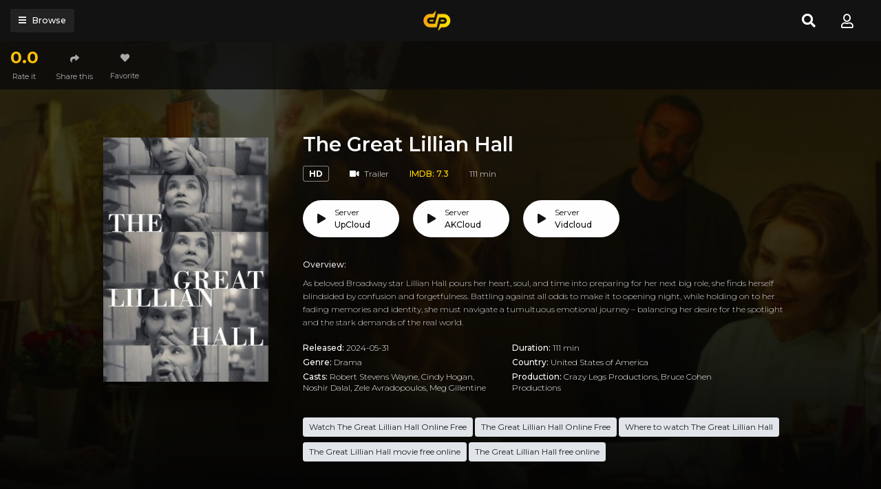

--- FILE ---
content_type: text/html; charset=utf-8
request_url: https://www.google.com/recaptcha/api2/anchor?ar=1&k=6LdAgkccAAAAAJnU6Fsj6187-R49j5a84IgLHmoN&co=aHR0cHM6Ly9kb3BlYm94LnRvOjQ0Mw..&hl=en&v=PoyoqOPhxBO7pBk68S4YbpHZ&size=invisible&anchor-ms=20000&execute-ms=30000&cb=3pfebsa65vp
body_size: 48591
content:
<!DOCTYPE HTML><html dir="ltr" lang="en"><head><meta http-equiv="Content-Type" content="text/html; charset=UTF-8">
<meta http-equiv="X-UA-Compatible" content="IE=edge">
<title>reCAPTCHA</title>
<style type="text/css">
/* cyrillic-ext */
@font-face {
  font-family: 'Roboto';
  font-style: normal;
  font-weight: 400;
  font-stretch: 100%;
  src: url(//fonts.gstatic.com/s/roboto/v48/KFO7CnqEu92Fr1ME7kSn66aGLdTylUAMa3GUBHMdazTgWw.woff2) format('woff2');
  unicode-range: U+0460-052F, U+1C80-1C8A, U+20B4, U+2DE0-2DFF, U+A640-A69F, U+FE2E-FE2F;
}
/* cyrillic */
@font-face {
  font-family: 'Roboto';
  font-style: normal;
  font-weight: 400;
  font-stretch: 100%;
  src: url(//fonts.gstatic.com/s/roboto/v48/KFO7CnqEu92Fr1ME7kSn66aGLdTylUAMa3iUBHMdazTgWw.woff2) format('woff2');
  unicode-range: U+0301, U+0400-045F, U+0490-0491, U+04B0-04B1, U+2116;
}
/* greek-ext */
@font-face {
  font-family: 'Roboto';
  font-style: normal;
  font-weight: 400;
  font-stretch: 100%;
  src: url(//fonts.gstatic.com/s/roboto/v48/KFO7CnqEu92Fr1ME7kSn66aGLdTylUAMa3CUBHMdazTgWw.woff2) format('woff2');
  unicode-range: U+1F00-1FFF;
}
/* greek */
@font-face {
  font-family: 'Roboto';
  font-style: normal;
  font-weight: 400;
  font-stretch: 100%;
  src: url(//fonts.gstatic.com/s/roboto/v48/KFO7CnqEu92Fr1ME7kSn66aGLdTylUAMa3-UBHMdazTgWw.woff2) format('woff2');
  unicode-range: U+0370-0377, U+037A-037F, U+0384-038A, U+038C, U+038E-03A1, U+03A3-03FF;
}
/* math */
@font-face {
  font-family: 'Roboto';
  font-style: normal;
  font-weight: 400;
  font-stretch: 100%;
  src: url(//fonts.gstatic.com/s/roboto/v48/KFO7CnqEu92Fr1ME7kSn66aGLdTylUAMawCUBHMdazTgWw.woff2) format('woff2');
  unicode-range: U+0302-0303, U+0305, U+0307-0308, U+0310, U+0312, U+0315, U+031A, U+0326-0327, U+032C, U+032F-0330, U+0332-0333, U+0338, U+033A, U+0346, U+034D, U+0391-03A1, U+03A3-03A9, U+03B1-03C9, U+03D1, U+03D5-03D6, U+03F0-03F1, U+03F4-03F5, U+2016-2017, U+2034-2038, U+203C, U+2040, U+2043, U+2047, U+2050, U+2057, U+205F, U+2070-2071, U+2074-208E, U+2090-209C, U+20D0-20DC, U+20E1, U+20E5-20EF, U+2100-2112, U+2114-2115, U+2117-2121, U+2123-214F, U+2190, U+2192, U+2194-21AE, U+21B0-21E5, U+21F1-21F2, U+21F4-2211, U+2213-2214, U+2216-22FF, U+2308-230B, U+2310, U+2319, U+231C-2321, U+2336-237A, U+237C, U+2395, U+239B-23B7, U+23D0, U+23DC-23E1, U+2474-2475, U+25AF, U+25B3, U+25B7, U+25BD, U+25C1, U+25CA, U+25CC, U+25FB, U+266D-266F, U+27C0-27FF, U+2900-2AFF, U+2B0E-2B11, U+2B30-2B4C, U+2BFE, U+3030, U+FF5B, U+FF5D, U+1D400-1D7FF, U+1EE00-1EEFF;
}
/* symbols */
@font-face {
  font-family: 'Roboto';
  font-style: normal;
  font-weight: 400;
  font-stretch: 100%;
  src: url(//fonts.gstatic.com/s/roboto/v48/KFO7CnqEu92Fr1ME7kSn66aGLdTylUAMaxKUBHMdazTgWw.woff2) format('woff2');
  unicode-range: U+0001-000C, U+000E-001F, U+007F-009F, U+20DD-20E0, U+20E2-20E4, U+2150-218F, U+2190, U+2192, U+2194-2199, U+21AF, U+21E6-21F0, U+21F3, U+2218-2219, U+2299, U+22C4-22C6, U+2300-243F, U+2440-244A, U+2460-24FF, U+25A0-27BF, U+2800-28FF, U+2921-2922, U+2981, U+29BF, U+29EB, U+2B00-2BFF, U+4DC0-4DFF, U+FFF9-FFFB, U+10140-1018E, U+10190-1019C, U+101A0, U+101D0-101FD, U+102E0-102FB, U+10E60-10E7E, U+1D2C0-1D2D3, U+1D2E0-1D37F, U+1F000-1F0FF, U+1F100-1F1AD, U+1F1E6-1F1FF, U+1F30D-1F30F, U+1F315, U+1F31C, U+1F31E, U+1F320-1F32C, U+1F336, U+1F378, U+1F37D, U+1F382, U+1F393-1F39F, U+1F3A7-1F3A8, U+1F3AC-1F3AF, U+1F3C2, U+1F3C4-1F3C6, U+1F3CA-1F3CE, U+1F3D4-1F3E0, U+1F3ED, U+1F3F1-1F3F3, U+1F3F5-1F3F7, U+1F408, U+1F415, U+1F41F, U+1F426, U+1F43F, U+1F441-1F442, U+1F444, U+1F446-1F449, U+1F44C-1F44E, U+1F453, U+1F46A, U+1F47D, U+1F4A3, U+1F4B0, U+1F4B3, U+1F4B9, U+1F4BB, U+1F4BF, U+1F4C8-1F4CB, U+1F4D6, U+1F4DA, U+1F4DF, U+1F4E3-1F4E6, U+1F4EA-1F4ED, U+1F4F7, U+1F4F9-1F4FB, U+1F4FD-1F4FE, U+1F503, U+1F507-1F50B, U+1F50D, U+1F512-1F513, U+1F53E-1F54A, U+1F54F-1F5FA, U+1F610, U+1F650-1F67F, U+1F687, U+1F68D, U+1F691, U+1F694, U+1F698, U+1F6AD, U+1F6B2, U+1F6B9-1F6BA, U+1F6BC, U+1F6C6-1F6CF, U+1F6D3-1F6D7, U+1F6E0-1F6EA, U+1F6F0-1F6F3, U+1F6F7-1F6FC, U+1F700-1F7FF, U+1F800-1F80B, U+1F810-1F847, U+1F850-1F859, U+1F860-1F887, U+1F890-1F8AD, U+1F8B0-1F8BB, U+1F8C0-1F8C1, U+1F900-1F90B, U+1F93B, U+1F946, U+1F984, U+1F996, U+1F9E9, U+1FA00-1FA6F, U+1FA70-1FA7C, U+1FA80-1FA89, U+1FA8F-1FAC6, U+1FACE-1FADC, U+1FADF-1FAE9, U+1FAF0-1FAF8, U+1FB00-1FBFF;
}
/* vietnamese */
@font-face {
  font-family: 'Roboto';
  font-style: normal;
  font-weight: 400;
  font-stretch: 100%;
  src: url(//fonts.gstatic.com/s/roboto/v48/KFO7CnqEu92Fr1ME7kSn66aGLdTylUAMa3OUBHMdazTgWw.woff2) format('woff2');
  unicode-range: U+0102-0103, U+0110-0111, U+0128-0129, U+0168-0169, U+01A0-01A1, U+01AF-01B0, U+0300-0301, U+0303-0304, U+0308-0309, U+0323, U+0329, U+1EA0-1EF9, U+20AB;
}
/* latin-ext */
@font-face {
  font-family: 'Roboto';
  font-style: normal;
  font-weight: 400;
  font-stretch: 100%;
  src: url(//fonts.gstatic.com/s/roboto/v48/KFO7CnqEu92Fr1ME7kSn66aGLdTylUAMa3KUBHMdazTgWw.woff2) format('woff2');
  unicode-range: U+0100-02BA, U+02BD-02C5, U+02C7-02CC, U+02CE-02D7, U+02DD-02FF, U+0304, U+0308, U+0329, U+1D00-1DBF, U+1E00-1E9F, U+1EF2-1EFF, U+2020, U+20A0-20AB, U+20AD-20C0, U+2113, U+2C60-2C7F, U+A720-A7FF;
}
/* latin */
@font-face {
  font-family: 'Roboto';
  font-style: normal;
  font-weight: 400;
  font-stretch: 100%;
  src: url(//fonts.gstatic.com/s/roboto/v48/KFO7CnqEu92Fr1ME7kSn66aGLdTylUAMa3yUBHMdazQ.woff2) format('woff2');
  unicode-range: U+0000-00FF, U+0131, U+0152-0153, U+02BB-02BC, U+02C6, U+02DA, U+02DC, U+0304, U+0308, U+0329, U+2000-206F, U+20AC, U+2122, U+2191, U+2193, U+2212, U+2215, U+FEFF, U+FFFD;
}
/* cyrillic-ext */
@font-face {
  font-family: 'Roboto';
  font-style: normal;
  font-weight: 500;
  font-stretch: 100%;
  src: url(//fonts.gstatic.com/s/roboto/v48/KFO7CnqEu92Fr1ME7kSn66aGLdTylUAMa3GUBHMdazTgWw.woff2) format('woff2');
  unicode-range: U+0460-052F, U+1C80-1C8A, U+20B4, U+2DE0-2DFF, U+A640-A69F, U+FE2E-FE2F;
}
/* cyrillic */
@font-face {
  font-family: 'Roboto';
  font-style: normal;
  font-weight: 500;
  font-stretch: 100%;
  src: url(//fonts.gstatic.com/s/roboto/v48/KFO7CnqEu92Fr1ME7kSn66aGLdTylUAMa3iUBHMdazTgWw.woff2) format('woff2');
  unicode-range: U+0301, U+0400-045F, U+0490-0491, U+04B0-04B1, U+2116;
}
/* greek-ext */
@font-face {
  font-family: 'Roboto';
  font-style: normal;
  font-weight: 500;
  font-stretch: 100%;
  src: url(//fonts.gstatic.com/s/roboto/v48/KFO7CnqEu92Fr1ME7kSn66aGLdTylUAMa3CUBHMdazTgWw.woff2) format('woff2');
  unicode-range: U+1F00-1FFF;
}
/* greek */
@font-face {
  font-family: 'Roboto';
  font-style: normal;
  font-weight: 500;
  font-stretch: 100%;
  src: url(//fonts.gstatic.com/s/roboto/v48/KFO7CnqEu92Fr1ME7kSn66aGLdTylUAMa3-UBHMdazTgWw.woff2) format('woff2');
  unicode-range: U+0370-0377, U+037A-037F, U+0384-038A, U+038C, U+038E-03A1, U+03A3-03FF;
}
/* math */
@font-face {
  font-family: 'Roboto';
  font-style: normal;
  font-weight: 500;
  font-stretch: 100%;
  src: url(//fonts.gstatic.com/s/roboto/v48/KFO7CnqEu92Fr1ME7kSn66aGLdTylUAMawCUBHMdazTgWw.woff2) format('woff2');
  unicode-range: U+0302-0303, U+0305, U+0307-0308, U+0310, U+0312, U+0315, U+031A, U+0326-0327, U+032C, U+032F-0330, U+0332-0333, U+0338, U+033A, U+0346, U+034D, U+0391-03A1, U+03A3-03A9, U+03B1-03C9, U+03D1, U+03D5-03D6, U+03F0-03F1, U+03F4-03F5, U+2016-2017, U+2034-2038, U+203C, U+2040, U+2043, U+2047, U+2050, U+2057, U+205F, U+2070-2071, U+2074-208E, U+2090-209C, U+20D0-20DC, U+20E1, U+20E5-20EF, U+2100-2112, U+2114-2115, U+2117-2121, U+2123-214F, U+2190, U+2192, U+2194-21AE, U+21B0-21E5, U+21F1-21F2, U+21F4-2211, U+2213-2214, U+2216-22FF, U+2308-230B, U+2310, U+2319, U+231C-2321, U+2336-237A, U+237C, U+2395, U+239B-23B7, U+23D0, U+23DC-23E1, U+2474-2475, U+25AF, U+25B3, U+25B7, U+25BD, U+25C1, U+25CA, U+25CC, U+25FB, U+266D-266F, U+27C0-27FF, U+2900-2AFF, U+2B0E-2B11, U+2B30-2B4C, U+2BFE, U+3030, U+FF5B, U+FF5D, U+1D400-1D7FF, U+1EE00-1EEFF;
}
/* symbols */
@font-face {
  font-family: 'Roboto';
  font-style: normal;
  font-weight: 500;
  font-stretch: 100%;
  src: url(//fonts.gstatic.com/s/roboto/v48/KFO7CnqEu92Fr1ME7kSn66aGLdTylUAMaxKUBHMdazTgWw.woff2) format('woff2');
  unicode-range: U+0001-000C, U+000E-001F, U+007F-009F, U+20DD-20E0, U+20E2-20E4, U+2150-218F, U+2190, U+2192, U+2194-2199, U+21AF, U+21E6-21F0, U+21F3, U+2218-2219, U+2299, U+22C4-22C6, U+2300-243F, U+2440-244A, U+2460-24FF, U+25A0-27BF, U+2800-28FF, U+2921-2922, U+2981, U+29BF, U+29EB, U+2B00-2BFF, U+4DC0-4DFF, U+FFF9-FFFB, U+10140-1018E, U+10190-1019C, U+101A0, U+101D0-101FD, U+102E0-102FB, U+10E60-10E7E, U+1D2C0-1D2D3, U+1D2E0-1D37F, U+1F000-1F0FF, U+1F100-1F1AD, U+1F1E6-1F1FF, U+1F30D-1F30F, U+1F315, U+1F31C, U+1F31E, U+1F320-1F32C, U+1F336, U+1F378, U+1F37D, U+1F382, U+1F393-1F39F, U+1F3A7-1F3A8, U+1F3AC-1F3AF, U+1F3C2, U+1F3C4-1F3C6, U+1F3CA-1F3CE, U+1F3D4-1F3E0, U+1F3ED, U+1F3F1-1F3F3, U+1F3F5-1F3F7, U+1F408, U+1F415, U+1F41F, U+1F426, U+1F43F, U+1F441-1F442, U+1F444, U+1F446-1F449, U+1F44C-1F44E, U+1F453, U+1F46A, U+1F47D, U+1F4A3, U+1F4B0, U+1F4B3, U+1F4B9, U+1F4BB, U+1F4BF, U+1F4C8-1F4CB, U+1F4D6, U+1F4DA, U+1F4DF, U+1F4E3-1F4E6, U+1F4EA-1F4ED, U+1F4F7, U+1F4F9-1F4FB, U+1F4FD-1F4FE, U+1F503, U+1F507-1F50B, U+1F50D, U+1F512-1F513, U+1F53E-1F54A, U+1F54F-1F5FA, U+1F610, U+1F650-1F67F, U+1F687, U+1F68D, U+1F691, U+1F694, U+1F698, U+1F6AD, U+1F6B2, U+1F6B9-1F6BA, U+1F6BC, U+1F6C6-1F6CF, U+1F6D3-1F6D7, U+1F6E0-1F6EA, U+1F6F0-1F6F3, U+1F6F7-1F6FC, U+1F700-1F7FF, U+1F800-1F80B, U+1F810-1F847, U+1F850-1F859, U+1F860-1F887, U+1F890-1F8AD, U+1F8B0-1F8BB, U+1F8C0-1F8C1, U+1F900-1F90B, U+1F93B, U+1F946, U+1F984, U+1F996, U+1F9E9, U+1FA00-1FA6F, U+1FA70-1FA7C, U+1FA80-1FA89, U+1FA8F-1FAC6, U+1FACE-1FADC, U+1FADF-1FAE9, U+1FAF0-1FAF8, U+1FB00-1FBFF;
}
/* vietnamese */
@font-face {
  font-family: 'Roboto';
  font-style: normal;
  font-weight: 500;
  font-stretch: 100%;
  src: url(//fonts.gstatic.com/s/roboto/v48/KFO7CnqEu92Fr1ME7kSn66aGLdTylUAMa3OUBHMdazTgWw.woff2) format('woff2');
  unicode-range: U+0102-0103, U+0110-0111, U+0128-0129, U+0168-0169, U+01A0-01A1, U+01AF-01B0, U+0300-0301, U+0303-0304, U+0308-0309, U+0323, U+0329, U+1EA0-1EF9, U+20AB;
}
/* latin-ext */
@font-face {
  font-family: 'Roboto';
  font-style: normal;
  font-weight: 500;
  font-stretch: 100%;
  src: url(//fonts.gstatic.com/s/roboto/v48/KFO7CnqEu92Fr1ME7kSn66aGLdTylUAMa3KUBHMdazTgWw.woff2) format('woff2');
  unicode-range: U+0100-02BA, U+02BD-02C5, U+02C7-02CC, U+02CE-02D7, U+02DD-02FF, U+0304, U+0308, U+0329, U+1D00-1DBF, U+1E00-1E9F, U+1EF2-1EFF, U+2020, U+20A0-20AB, U+20AD-20C0, U+2113, U+2C60-2C7F, U+A720-A7FF;
}
/* latin */
@font-face {
  font-family: 'Roboto';
  font-style: normal;
  font-weight: 500;
  font-stretch: 100%;
  src: url(//fonts.gstatic.com/s/roboto/v48/KFO7CnqEu92Fr1ME7kSn66aGLdTylUAMa3yUBHMdazQ.woff2) format('woff2');
  unicode-range: U+0000-00FF, U+0131, U+0152-0153, U+02BB-02BC, U+02C6, U+02DA, U+02DC, U+0304, U+0308, U+0329, U+2000-206F, U+20AC, U+2122, U+2191, U+2193, U+2212, U+2215, U+FEFF, U+FFFD;
}
/* cyrillic-ext */
@font-face {
  font-family: 'Roboto';
  font-style: normal;
  font-weight: 900;
  font-stretch: 100%;
  src: url(//fonts.gstatic.com/s/roboto/v48/KFO7CnqEu92Fr1ME7kSn66aGLdTylUAMa3GUBHMdazTgWw.woff2) format('woff2');
  unicode-range: U+0460-052F, U+1C80-1C8A, U+20B4, U+2DE0-2DFF, U+A640-A69F, U+FE2E-FE2F;
}
/* cyrillic */
@font-face {
  font-family: 'Roboto';
  font-style: normal;
  font-weight: 900;
  font-stretch: 100%;
  src: url(//fonts.gstatic.com/s/roboto/v48/KFO7CnqEu92Fr1ME7kSn66aGLdTylUAMa3iUBHMdazTgWw.woff2) format('woff2');
  unicode-range: U+0301, U+0400-045F, U+0490-0491, U+04B0-04B1, U+2116;
}
/* greek-ext */
@font-face {
  font-family: 'Roboto';
  font-style: normal;
  font-weight: 900;
  font-stretch: 100%;
  src: url(//fonts.gstatic.com/s/roboto/v48/KFO7CnqEu92Fr1ME7kSn66aGLdTylUAMa3CUBHMdazTgWw.woff2) format('woff2');
  unicode-range: U+1F00-1FFF;
}
/* greek */
@font-face {
  font-family: 'Roboto';
  font-style: normal;
  font-weight: 900;
  font-stretch: 100%;
  src: url(//fonts.gstatic.com/s/roboto/v48/KFO7CnqEu92Fr1ME7kSn66aGLdTylUAMa3-UBHMdazTgWw.woff2) format('woff2');
  unicode-range: U+0370-0377, U+037A-037F, U+0384-038A, U+038C, U+038E-03A1, U+03A3-03FF;
}
/* math */
@font-face {
  font-family: 'Roboto';
  font-style: normal;
  font-weight: 900;
  font-stretch: 100%;
  src: url(//fonts.gstatic.com/s/roboto/v48/KFO7CnqEu92Fr1ME7kSn66aGLdTylUAMawCUBHMdazTgWw.woff2) format('woff2');
  unicode-range: U+0302-0303, U+0305, U+0307-0308, U+0310, U+0312, U+0315, U+031A, U+0326-0327, U+032C, U+032F-0330, U+0332-0333, U+0338, U+033A, U+0346, U+034D, U+0391-03A1, U+03A3-03A9, U+03B1-03C9, U+03D1, U+03D5-03D6, U+03F0-03F1, U+03F4-03F5, U+2016-2017, U+2034-2038, U+203C, U+2040, U+2043, U+2047, U+2050, U+2057, U+205F, U+2070-2071, U+2074-208E, U+2090-209C, U+20D0-20DC, U+20E1, U+20E5-20EF, U+2100-2112, U+2114-2115, U+2117-2121, U+2123-214F, U+2190, U+2192, U+2194-21AE, U+21B0-21E5, U+21F1-21F2, U+21F4-2211, U+2213-2214, U+2216-22FF, U+2308-230B, U+2310, U+2319, U+231C-2321, U+2336-237A, U+237C, U+2395, U+239B-23B7, U+23D0, U+23DC-23E1, U+2474-2475, U+25AF, U+25B3, U+25B7, U+25BD, U+25C1, U+25CA, U+25CC, U+25FB, U+266D-266F, U+27C0-27FF, U+2900-2AFF, U+2B0E-2B11, U+2B30-2B4C, U+2BFE, U+3030, U+FF5B, U+FF5D, U+1D400-1D7FF, U+1EE00-1EEFF;
}
/* symbols */
@font-face {
  font-family: 'Roboto';
  font-style: normal;
  font-weight: 900;
  font-stretch: 100%;
  src: url(//fonts.gstatic.com/s/roboto/v48/KFO7CnqEu92Fr1ME7kSn66aGLdTylUAMaxKUBHMdazTgWw.woff2) format('woff2');
  unicode-range: U+0001-000C, U+000E-001F, U+007F-009F, U+20DD-20E0, U+20E2-20E4, U+2150-218F, U+2190, U+2192, U+2194-2199, U+21AF, U+21E6-21F0, U+21F3, U+2218-2219, U+2299, U+22C4-22C6, U+2300-243F, U+2440-244A, U+2460-24FF, U+25A0-27BF, U+2800-28FF, U+2921-2922, U+2981, U+29BF, U+29EB, U+2B00-2BFF, U+4DC0-4DFF, U+FFF9-FFFB, U+10140-1018E, U+10190-1019C, U+101A0, U+101D0-101FD, U+102E0-102FB, U+10E60-10E7E, U+1D2C0-1D2D3, U+1D2E0-1D37F, U+1F000-1F0FF, U+1F100-1F1AD, U+1F1E6-1F1FF, U+1F30D-1F30F, U+1F315, U+1F31C, U+1F31E, U+1F320-1F32C, U+1F336, U+1F378, U+1F37D, U+1F382, U+1F393-1F39F, U+1F3A7-1F3A8, U+1F3AC-1F3AF, U+1F3C2, U+1F3C4-1F3C6, U+1F3CA-1F3CE, U+1F3D4-1F3E0, U+1F3ED, U+1F3F1-1F3F3, U+1F3F5-1F3F7, U+1F408, U+1F415, U+1F41F, U+1F426, U+1F43F, U+1F441-1F442, U+1F444, U+1F446-1F449, U+1F44C-1F44E, U+1F453, U+1F46A, U+1F47D, U+1F4A3, U+1F4B0, U+1F4B3, U+1F4B9, U+1F4BB, U+1F4BF, U+1F4C8-1F4CB, U+1F4D6, U+1F4DA, U+1F4DF, U+1F4E3-1F4E6, U+1F4EA-1F4ED, U+1F4F7, U+1F4F9-1F4FB, U+1F4FD-1F4FE, U+1F503, U+1F507-1F50B, U+1F50D, U+1F512-1F513, U+1F53E-1F54A, U+1F54F-1F5FA, U+1F610, U+1F650-1F67F, U+1F687, U+1F68D, U+1F691, U+1F694, U+1F698, U+1F6AD, U+1F6B2, U+1F6B9-1F6BA, U+1F6BC, U+1F6C6-1F6CF, U+1F6D3-1F6D7, U+1F6E0-1F6EA, U+1F6F0-1F6F3, U+1F6F7-1F6FC, U+1F700-1F7FF, U+1F800-1F80B, U+1F810-1F847, U+1F850-1F859, U+1F860-1F887, U+1F890-1F8AD, U+1F8B0-1F8BB, U+1F8C0-1F8C1, U+1F900-1F90B, U+1F93B, U+1F946, U+1F984, U+1F996, U+1F9E9, U+1FA00-1FA6F, U+1FA70-1FA7C, U+1FA80-1FA89, U+1FA8F-1FAC6, U+1FACE-1FADC, U+1FADF-1FAE9, U+1FAF0-1FAF8, U+1FB00-1FBFF;
}
/* vietnamese */
@font-face {
  font-family: 'Roboto';
  font-style: normal;
  font-weight: 900;
  font-stretch: 100%;
  src: url(//fonts.gstatic.com/s/roboto/v48/KFO7CnqEu92Fr1ME7kSn66aGLdTylUAMa3OUBHMdazTgWw.woff2) format('woff2');
  unicode-range: U+0102-0103, U+0110-0111, U+0128-0129, U+0168-0169, U+01A0-01A1, U+01AF-01B0, U+0300-0301, U+0303-0304, U+0308-0309, U+0323, U+0329, U+1EA0-1EF9, U+20AB;
}
/* latin-ext */
@font-face {
  font-family: 'Roboto';
  font-style: normal;
  font-weight: 900;
  font-stretch: 100%;
  src: url(//fonts.gstatic.com/s/roboto/v48/KFO7CnqEu92Fr1ME7kSn66aGLdTylUAMa3KUBHMdazTgWw.woff2) format('woff2');
  unicode-range: U+0100-02BA, U+02BD-02C5, U+02C7-02CC, U+02CE-02D7, U+02DD-02FF, U+0304, U+0308, U+0329, U+1D00-1DBF, U+1E00-1E9F, U+1EF2-1EFF, U+2020, U+20A0-20AB, U+20AD-20C0, U+2113, U+2C60-2C7F, U+A720-A7FF;
}
/* latin */
@font-face {
  font-family: 'Roboto';
  font-style: normal;
  font-weight: 900;
  font-stretch: 100%;
  src: url(//fonts.gstatic.com/s/roboto/v48/KFO7CnqEu92Fr1ME7kSn66aGLdTylUAMa3yUBHMdazQ.woff2) format('woff2');
  unicode-range: U+0000-00FF, U+0131, U+0152-0153, U+02BB-02BC, U+02C6, U+02DA, U+02DC, U+0304, U+0308, U+0329, U+2000-206F, U+20AC, U+2122, U+2191, U+2193, U+2212, U+2215, U+FEFF, U+FFFD;
}

</style>
<link rel="stylesheet" type="text/css" href="https://www.gstatic.com/recaptcha/releases/PoyoqOPhxBO7pBk68S4YbpHZ/styles__ltr.css">
<script nonce="eE8NEfc8zzHQQsgXN_PsEQ" type="text/javascript">window['__recaptcha_api'] = 'https://www.google.com/recaptcha/api2/';</script>
<script type="text/javascript" src="https://www.gstatic.com/recaptcha/releases/PoyoqOPhxBO7pBk68S4YbpHZ/recaptcha__en.js" nonce="eE8NEfc8zzHQQsgXN_PsEQ">
      
    </script></head>
<body><div id="rc-anchor-alert" class="rc-anchor-alert"></div>
<input type="hidden" id="recaptcha-token" value="[base64]">
<script type="text/javascript" nonce="eE8NEfc8zzHQQsgXN_PsEQ">
      recaptcha.anchor.Main.init("[\x22ainput\x22,[\x22bgdata\x22,\x22\x22,\[base64]/[base64]/[base64]/[base64]/cjw8ejpyPj4+eil9Y2F0Y2gobCl7dGhyb3cgbDt9fSxIPWZ1bmN0aW9uKHcsdCx6KXtpZih3PT0xOTR8fHc9PTIwOCl0LnZbd10/dC52W3ddLmNvbmNhdCh6KTp0LnZbd109b2Yoeix0KTtlbHNle2lmKHQuYkImJnchPTMxNylyZXR1cm47dz09NjZ8fHc9PTEyMnx8dz09NDcwfHx3PT00NHx8dz09NDE2fHx3PT0zOTd8fHc9PTQyMXx8dz09Njh8fHc9PTcwfHx3PT0xODQ/[base64]/[base64]/[base64]/bmV3IGRbVl0oSlswXSk6cD09Mj9uZXcgZFtWXShKWzBdLEpbMV0pOnA9PTM/bmV3IGRbVl0oSlswXSxKWzFdLEpbMl0pOnA9PTQ/[base64]/[base64]/[base64]/[base64]\x22,\[base64]\\u003d\\u003d\x22,\x22eBVAw44DwpPDlMO0wp1aT08kw4MNSFrDucKuVxUTeFldTlZtbSBpwrFSwrLCsgYCw44Sw489wpcew7Yxw6kkwq8Jw7fDsATClyNWw7rDvUNVAxUKQnQbwqF9P3AdS2fCpsOtw7/DgVrDpHzDgADCmWc4AlVvdcOFwrPDsDBPTsOMw7NnwrDDvsOTw7xQwqBMJMOSWcK6ATnCscKWw5VcN8KEw5RewoLCjgrDlMOqLzLCjUomaSDCvsOqasKPw5kfw7rDn8ODw4HCv8K6A8OJwqd8w67CtA/Cu8OUwoPDsMKKwrJjwp9neX1swp01JsOVBsOhwqsUw5DCocOaw4ErHzvCp8OUw5XCpCXDucK5F8Oew5/Dk8O+w6jDoMK3w77DuR4FK2E8H8O/VRLDuiDCqlsUUmE/TMOSw5PDgMKnc8KPw6YvA8KnCMK9wrAPwogRbMKqw70Qwo7CmmAyUXIgwqHCvUHDucK0NUvCpMKwwrE4wpfCtw/[base64]/M8OMBcOEw5nDiDjDocO0wrYkw6JbLGFPw7PCoCYfWcObwo05wpLCgcKrJVU/w7zDsixtwpfDgQZ6BknCqX/DjMOUVktdw5DDosO+w7MowrDDu1PCvHTCr3XDvmInBQjCl8Kkw45VN8KNHS5Iw70qw4suwqjDiyUUEsO/w4vDnMK+wpvDnMKlNsKRNcOZD8OHf8K+FsKlw4PClcOhVMKif2Nawq/[base64]/[base64]/DjjREZlHDrR3Drzk5wrkGXgVFYxc8ZBfCusKbQMOAB8KAw57DtGXCtRDDrcOywrHDsUQbw6XCqcOdw6Y4OMKONcOpwp7CvzLCtwrDvQAFTMKlQn7Diz4oEcKZw7Yfw5YFeMKKMRkww7jCshdPRSEzw5PDuMKpNBLCl8O3w5/DrcOyw6Y1PnJ7wrrCmcK6w7FwBcKFw5vDn8KVeMKPw5rCh8KUwpXDqXM+OMKWwolcw5RLD8Kmw5nDncKHBxrCr8O/[base64]/[base64]/[base64]/[base64]/DtH1XDls7wrbCqFTDjsKQw4DCnWE1wrcAw7dhbMOrwpDDqcOfCMKfwrJ9w7Bnw7Ykb3JQOybCu1bDsGjDp8OCHsK2AXUhw5pSHMOLXCJdw6PDg8KaZ2/Cp8KQR2JfUMKtVcOFFlDDr2JJw5VsM0HDqAUKNFvCoMKyMcKBw4LDnk0Yw5sAw70dwr/[base64]/[base64]/[base64]/[base64]/[base64]/CmcOwEjTCgFLDlk8mQsOtRsKTwoRtwrvDhcKBwoTCkcKEw7gnP8K7wrZULMKuw6/CsVvCjcORwrzClHVNw6jCi3/CtjLCm8ORcT3CsTZBw6rCpRA9w5jDjcKkw5jDhxLCvcOqw4oawrTDj1jCqcO/JV5/w5PDgR7Dm8KEQ8KvTMOtDDLCu2dvdcOIa8OqGRbCp8OAw4pIB3LDqBo3RsKDw5zDgsKyN8OdE8O6HsKbw63Ch2/DsAHDvcKvKcO9woF2wrrDmwl3LRTDohXCtnx6fG5JwpnDr3fCu8O+Dz3ChcKlZ8KAb8KhbEbCvcKlwr/DksO2DT/DlW3DvHdJw4zCo8KLw7nCmcK/[base64]/wr3Cg8OfwozDmcOYwr3Cq0XDoRvCsmbDusOwfsKXTsOIKcO1wrXDhsKUJkHCiB5Lwocuw49GwqvDhMKxwp9bwobCtU0reFcnwp0VwpHDgS/Cthxlw6DCo1hqb13CjXN+wqnCnwjDt8OTZXBkH8Obw6/CisK8w6EdP8K9w6bCsxvDoSDDuHwBw6dxR3sqw6ZFwpEdw5YDOcK0ZxHDlMOffC3DhnLCqirDjsK/[base64]/w54Xw4PDp8KFPHrDksOuUnLDssKkwpLCo8Ojw5jCncKsU8OsCmTDiMODIcK9wqYAaifDrsO/wpMiWMK3wqLDmwURT8OuYcKbwonCrMKKTzrCo8KyF8K7w4vDkQbCtEnDq8OcMSwFwqnDlMOraD8zw71vw6sJP8OFwohEa8OSwq3DjwnCrzYRJ8Kaw6/ClSlkw6HCgAU4w4YUw5dvw4pnIwHCjETDhRnDgsOnTsOfKcKQw7nChMKxwoc8wqPDv8KYNMKKw58Ew4gPV2ojfxwiwqnCq8K6Lj/DhcK9UcKsKcKCIH/[base64]/DlcOIIgHCi0DCtMOlJcKbXnLCosOvwpzDlsOtQijDk0VJwqMXw7bDhUMWwpMMYyPDtsKZDsO2wqTCjTYPwpA+PyLClnXCig0qYcKjcj/[base64]/[base64]/AcKlwo7CjsKJAhEBwqgEw4DCqMKcacKccMKMwoAPUA3Co1o5bcKUw4F1w4XDssOhYsKSwrrDsTp5An3DnsOcwqXCrDHDgMKiOMO8KMKEczvDksK3wovCi8OKwp/[base64]/[base64]/[base64]/w5fDjsOvwqbDsn4mw7Bzw7rDgsKkP2BbwqnDrcKwwqnCigLCgMOxJBA6wodWTEs/wprDjCkww4t0w7wGUsKRSXoYwqV0GsO9w6gVDsKuwpnDpcO2wqE4w7jCjcOlasKZw7jDu8OpecOuccKPw4Y8worDnXtlBkvChjwQAxbDusKFwpLDlsO1wrjCmcKHwqLCn1V8w5fDucKOw53DmmVWacO6IS5McxTDmhTDoh7CssK/[base64]/DuzlPwqTCncOuwql+KcK5w5Nkwo/DrGTCusKjwozCqFkIw5dBw6PCnl/CssKKwotndsOfwpzDu8OjUCDCiQRxwpnCu3BGfsOBwpY4XWvDicKTdjvCscOkdMKPE8OEPsOpOkzCjcOOwq7CsMK2w5TCgi5jwrc7w4tHwpBOScKTwrkvBD3CisOHR1LCqgB8AgI/RFTDvcKVw4LCv8Oawq/ConrDhwx/[base64]/JsKjwrbCmgHCri0/woV1w7rChsKUwqt5WUrDo21iw4JZwqzCqMO/[base64]/DnksyCV/CtGPCtRVsw7Q3wonCgXxEw53Do8O7woEzMAPDuTTDssKzHlvDm8KswpkDH8KdwqvDkAdkw7grwrrCjMO7w5Irw6BwCHzCvA0mw6tewrrDh8ObH0PCu20YG0jCpsOvw4UBw7fCgSXCh8OCw5vCusKvDXQKwqhHw58gJsOtVcO0w6TCu8O/w7/CksOKw6UgXkzCt2VsDmAAw4lCPsKXw5FMwq1QwqvCrsK1ccO9A2/CqCXDgR/CksOzURgzw6nCmcOIS2rDlXU+woTCncKKw7/CsVc+w7wYKHTCqcOJwrpCw6VcwqU+worCoQPDpMOxWjzDjysRPCjDlcOXwqbCgMK+SkV9w5bDhsOtwqJuw6M2w6J5YxLDkEvDpMKOwpjCjMKww7c0w7rCs2/CvQJnw4vCncKGaRFxw4cnw6bCi2gUd8OAc8OWVsOVE8O9wrHDtlrDk8K3wqHDtW8YasKDOMO7Rl3CjyRZXcK8bsK4wpPDsnYqWA/[base64]/DrD3Ch0ksw7/ChVMWNMK2QTjDq8OvDsKuwq/Ciig0ZsK7fGbCg3jCmz8pw5Uqw4TCpDjDlHLDqVbCpm5cVcKuCsKBPcOucSPDlsORwpl4w5rDu8OxwrrCkMOTwpfCqcOFwrjDtMOxw60fQUhtb1XCjMK4LElOwocww5wkwr/CnzHCoMK6flDCnxfCj3HDgW97SjbDmCtZW2wCw4ANwqcPLzTCvMOaw4jDnMK1IxlYw5ADOcKtw5gIwrheUcKTw5fCihRkw5BNwqDDjDdSw49Jwp/DhBzDskPCm8O9w6jDg8KVGsORwo/Dr284wp0IwptBwrFlf8OXw7hQFkBeIivDrH3CnMO1w73CghzDrsK3NhrDscKzw7jCrcORw5DClMKHwrEjwqwfwqxVT2dTw4MfwokPwq7DlT/CqXFiJjdZwrbDvR9QwrHDi8ORw5zDtQMXKcKbw6MPw7HCjMO6fcOiGCPCvRjClkXCmj4vw5xtwprDlh5FR8OPVsKjeMK5w7tSJUZsPxHDk8OKX3gNw5/CnUbCkhzCi8OcZ8OSw7MzwqhswqcHw6LCrA3Chw10ShQcVH/DmzDDmgTDsRt1H8KLwoZBw6LDmn7DlsKQwqfDg8KXYlbCjMKiwqI4wobCpMKPwpMFUsK7Q8OWworCn8Oqw4VJwohCKsKTw77Ci8OAPMOGw7k/TcKvwo5hRj/DnAPDqsOMMcOBaMOIwqrDnx0Hf8OXUcO9wpN/w55QwrRuw51mDsOcfGrChVxhw50cB3tnAkTCisKfwqhKZcOaw4DDtsOSw4pASjVGLMK8w61dw79iIBwfYEHCnMKABXTDqcOXw7cLFC/Dr8K2wq7CgDfDkRjDgcKNZWzDph8naXjDksOEw5rCgMOwOMOICVpxwr8Vw7rCg8Oqw6HDmRcaXV1VHVdpwpxSw4gXw7IPfMKkwqh/[base64]/[base64]/DtEbDkMKyY0w1cMK6wrfDusO3K8KCwpTCtkIzw4ZKwrBDwrjDujTDmsOMVMKsasKWWMOrPsOvCcOTw4LCqnPDmsKTw6/CnkjCuRLCjWzCgFDDucKTwqwtC8K9OMKVHMOcw79Ew6QewpBVw6Q0w4AcwqtuJVB5FsK8woUww5jCoS0TBTAvw4TCimcPw4AVw5sgwrvCusOsw5bCrTMhw6wsJ8KhEsOZTMOoTsKdS1/[base64]/CpsOMUcKZw5/CksKOBcKjw4cTwpUKBsKqFMKOaMOpw48hSUXCkMKqw7vDqV8JNEHCicOsXMOfwpx9NcK7w5/[base64]/Dk3J/NgUicWx7wpfClMO6DcKmZcO6w5TDg3LChH3Csl9hw6FBwqzDoCUlGxQmfsOKUSNMw7/CoHnClcKGw4lVwqvChcK1w5PCo8OOw648wq3CrlJ0w63Dk8Kgw4jCnMOxw7jDuRYSwo58w6zDs8OSwrnDu2rCvsO6w7dvOixAGHXDjltTYw/DkDnDrgZnZMKcw6nDln/ClkFoFcKww7pXJcKtHg7CssK/wqldN8O+KCDCrsOiwqvDqMOBwpPCjS7ChVAUaC0qwrzDl8O0DcK3S3RHIcOGw7Z9w7rClsOowrXDpsKIwoTDkcOTLAbCggkNwpYXw7/[base64]/[base64]/Dv8OmSRXDisK/[base64]/CjcOPw6cIw7IeGMOywptdDkkXQsKvShnCqRnCoMOgwoNfwoBmwp/[base64]/ChHfClsKhYFwWw6o1NcKUKHAlKMKYAcOCwrvDjMKWw4/CvsOiKcK4czBfw4DCqsKkw6wywrTDsjHCh8K+w4fDtFHCrUzCt1pxw7TDrFNKw5jDsiHDn1Y4w7XDmFXCn8Ode1fDnsO/wpdYXcKPFlgDAsKiw6Zbw6nDp8KFwpvCv1UZLMOhw7jDoMOKwrlzw6RyQ8OqKRbDg1LDucOUwprCrsKHw5UGwqbDjizCpnjChsO5woM/[base64]/w67DrHMxw5bClQbCp8OPAkfCsgIowrbClhgGO1bCgDoqcsOocV/Ckl0nw4zDrsKQwohFcAbCkUAOJ8KLPcOKwqDDuCLCp1jDnsOGW8KVw4/ClcOFw55+FTHDm8KnRcKMw7lQLMOPw7skwq7Co8KuH8KIw70rwq08McOAKRPCtcOWwqhlw6rCiMKMw7fDocOVGyXDusKpDkjCom7CshXCkcKBw45xfMONZj8dGgh8IBU9w4DCp3EIw7bDlDrDqMOlw54ww7/CnUs7BCzDp0c5N03DozI3w6QgBjPCsMOlwrjCrXZ4w4Vkw5jDv8K8woPCtV3CvcOUw6Arw6fCocOFRMKcKR8gw6M3X8KXfcKPXAJqd8KewrfCrT/DvHhsw5lnDcKNw4zDkcO8w68eX8Otw7bDmH7DinEXRmUYw7hcD2DCrsKBw4ZPMxZwf1gawrBKw7I9VcKpGW1Ywr0gwrlUcBLDmcOVwqZHw5vDhnBUQcOUZ2FBW8Oow43CvsO/[base64]/DlQnCpHLDisOOwo8DXsOIT0fDs2vCtMObQ8KOcCfDjhnCu2fDnXPCmcK+P35wwohiwqzDgcKNw5bCtmjCmcO/wrbDkcOiJXTCogbDvcKwOMOhV8KResOsdcOQw5/Cs8ORwo5eXlzDrADCvcO1EcK/wpzCtMOCR2wgWsK/w7VGbF0fwoJiHy3ChsO/D8K0wocNV8KQw6ItworDt8Kaw73DgsKJwr7CrsKCSUzCuAEEwqjDiQPDqXvCh8KcGMOOw51TI8Kmw5UrLsOBw4lrQX0PwohKwpPCl8Oyw6/DjMKGcyw2CcOPwr3CvH7CnsOheMKjwrzDh8Kjw73CsRjDv8OgwrJlGMOZCnArIMOCCmHDlEMaXcO+OcKJwq5nNcK+wq/Dl0RweQQNw7R1w4rDo8OxwrTDsMKddQAVSsKkw6d4wrLColQ4IMKhwoPDqMOmPQoHSsOAwpxJw5zCscKTK0vCkEzCm8Kew5l1w6rCnMKcXsKWDFvDsMOcT0bCl8ODwpPCuMKMwqlcw5TCn8KKQsOzRMKcT1/DgsONfMKowpUZJlxuw7zDgsO+BH4fH8Otwr0JwqTChcKEGcOuw5Jow79FYBYXw4VXwqNRAwgdw5QOwpLDgsKfwqzCusK+V2zDnwTDusOEw6x7w41rwp5Ow4gzw4Iiwr3DtMO+bcKUZsOkbD4Rwo/DgsK4w5nCpcOnwp1Zw4vCn8OfYzk3PsK6DcKYQFkBwpzChsOsJMOyWw8Ww7fClT/Cs3NHIMKuUS5hwrXCq8K+w4rDsm90wpk6wobDs1vCpCHDvsKTwpjDjjMZV8OiwoTCsz7DhAcUw6FmwqTDsMOvDx1Bw6srwo/[base64]/Csj9gM2TDscO+X2PCmEbCkMO1ICggUkHDhgXDk8K+XhbDq3nDq8OoSsO9w78Sw7rDq8OBwpZiw5jCvw9PwobCkA/[base64]/DkwDDuXFKwqDDsMKWQ8O2PkbDs8Klw4wbwrvDuncPXsOTL8KdwpNBw5I2wqVsMsKHdGRMwq/CvsOnw6zCkHDCr8Kww6cZwoskY0ZZwrg3ATZhXMKPwrfDogbCgsOuDMOXwopWwoDDvyYZwr3DlMKlw4FOE8O3HsKewpZgwpPDh8KWWcO/[base64]/[base64]/[base64]/wpDDunzDl8O9EsKVwqDDnsOqYcKOOcKEw6V2MXcDw5DCtnTCicOha2bDvVXCjWAfw5jDiGNSZMKrwqjCoyPCgSBiw40zwqnCkA/Ckx7DjBzDgsKMCsOtw6NkXMOaGXzDlMOSw4PDslwuHsOWwoTCtEzCny5iH8KIREzDrMKvbB7CnTrDpcKuMcOhw7ciOSXDqDzCnj4Yw5HDnkjCjcOCw7YNFDtuRQFlLwAJb8O/w5UnXDbDr8OXwpHDqsOVw6nDmk/DocKew4nDjsOBw7EqSinDu2cqw6DDvcOyNsOMw5TDrTjChkk/w6cuw4VhacONw5TCrcO6SGhcDgbCnjANw7PCp8KWw450c2HDk00sw7xCdcOnwpTCtkQyw4FMfcOiwpM9wpoGSwEewow1AxcBARHClcOrwpoVw7fCjx5GDcKke8K4wolXDjLCqBQmw4YFNcOqwpxXPwXDpsOSwoQGa0wxw7HCsnM1BV4/wrBCfsK2TsOeHm9EWsOOfDrChlnDuiI2PjhHSMO2w7nDtkFswrx7HW8tw75xXEfDv1bClcOPNwJWcsKTM8O/wocUwpDClcKWa2A6w4rComhQwoxee8Ofd08bQi55R8O1w63ChsOywozCm8K9wpZAwpdSbD3DlsKATWHClDRnwpFDcMOHwpTCvsKAwpjDqMOLw5cEwrkqw5vDosKRC8KMwpbDt1JPDkzCn8OAw64pwohhwpIuwprCngQ/YDBCBnNtRcONDsOAC8O5woTCssKPYsOdw5hbw5F4w69qPQbCsE07Xx3CrkjCs8KOwqTCglhhZ8OUw4fCvcKTQ8OPw4vCqlxmw6HCpmEGw4VHCcKmCFzCqnpPHcOEC8K/P8Kdw5EawoQSesOCw6TCqcOQSEDDgcKdw4XDhcKnw7haw7EWV1VIwpjDpmEkLcK7VcKiZcORw78vdz3Ckm5cO2AZwozDj8KswrZFbcKXCgtiLFF+ScKGWiJqYMOUb8O2FXIHQMKww7/CscO1woXDhMKUahHDnsKmwprCmBICw7pDw5vDjRvDjVnDkMOrw47ChQIBQU8PwptOAzPDoHHClDNjJElWEcKxUcK+wonCoGsFPxfCuMKXw4jDmXXDtMKyw6rCtjdhw6BGfMO5KgBhUcOENMOew7rCoQLCuE96C3fChsONKWVBCmg5w6/Dl8OWH8OAw5Jbw4cgMEhUWsKuR8K1w63DlsK9FsKHwpkYwoTCoCbDucOSw6zDr0I7w54bw67DjMKKNkovRsOGZMKGTMOewrdaw6g0NQnDtHRkesO2woV1wrzCtC3Cqy7Dph/CsMO/wpTCicOiSTkxfcOjw6jDs8O1w7/CucOzMkzDjVHDg8OTTsKBw4JjwrnDhMOHwpNzw6tPVzYRwrPCsMKIDsKMw6Fewo7DsV/[base64]/c1rDmSxhw6PCjWsowrzDiBbCrRAcwrpFwonDpMO6wqvCsiwmecOsb8KSZwleWH/[base64]/[base64]/DgkpMODFGwqzDlGzCoDzCkcOkNFnDmMO0awfCucOHPQ0BUgZYAyl5ZRTCojh1wrwcwp8TTcOKZ8KzwrLCqwhsO8O5bkXCscK0wq7CpcO7worDr8O0w5PDrTDDoMKANcOZwooOw5/DhU/Dt1jDg3INw5tXbcKjDmjDpMKSw7lHc8KWAmTCkBMDw5/[base64]/CkynDr8KQVEkzwottw6pJw5HCuzddw4HDoMKkwo8JLsO/[base64]/C8O8wr1aCEEvwrbDrUXDjcK5ecKpwpnDm33DusO0w5PChz8/[base64]/[base64]/SGfCsCXCpsKMwrfDi8OXw759K3DDk8Kiw7PDj0oJwrsWSMKDwr3DuEDCjy1sFcObw54LPFomKcOtL8KVLBvDtC3CqCEUw5PCsn5Rw63DtTt0w73DpBInczoKFTjCosOEDh1ZcMKOdFFfw5YKM3APfn9HH2Ucw6HDtcKnwqTDjy/DnUA8w6Uww7DCvQLCpMOjw6ptG2osD8O7w6nDulV1w7nCvcKpWHHDu8KkB8Kiwo5VwqnDjFxdVi0eeHDCi1InCsOTwqp6w7Buwro1wrPCtsOVw65OemsXEcKEw4RjW8KkWcKcBUPDpRg2w5vCmQHDnMKqWnLDnMK5woHCsQQxwr/Cr8Kme8OFwovDqUgYCgvDoMKLw7nDocK/[base64]/DumQpY8OHwoBNwq/CmUDCiMOewqNnaMOiQ0tyIXp8wqvDrsO7WMK+w6nDpANRbUzDkW4cwrN/[base64]/CscKRw7zCmMOHw5AXw6owCMOkdcOJw71pw4fDqRgNB0pGN8KlHjQsY8KDKy/DqDt4a1Q1w5zCvsOMw7/CrsKJQ8OEXsKmWlBMw7d4wpjDg3AgYsKsf3TDqlbCvsKNF27CgcKKDsOdWiledsOFFcOTNFLDgSx/wpEFwo0/Y8OTw4rDm8KzwpHCvsOTw7wEwrVow7fCrXnCtcOnw4XCggHCkMOTwpUUWcK0Fy/Co8O6IsKTXcKnwoTCpirCgcKcccKaLlZ0w4PDtMKYwo49AcKWw4DCihDDlMKtEMKGw5t5w47CqsOdw7zCnC8Dw4IQw5bDucOGKcKpw73CgsKdTsORawd+w6Viwq9awr7Djx/CrsO/GW0Xw6zDp8KnWTsOw6PChMOjw74SwpfDn8KIw4LChSpGfQbDiSsewpnCmcKgORzDqMOJT8KODcOjwq/Dgg00wpvCn1AKMkTDm8OhSmFINidcwohHw6R1C8K4e8K5ahYVFRPDvsKleRYNwq4Pw6VzCcOOVgMDwpTDrH14w6bCuncEwrHCtcKudQ1YWnYdJQtFwoPDqsOTwp17wrXDi2LDm8KjJsKzN0/DjcKmccKIwrzCoBfDssOkXcKWEXjCox/[base64]/CtcKtw7rCjcOLGMOnJ0fDt8O9w7DCikQMRW7CojLDpAHCoMKwTHsqAsKbJsO/DlweGgkww7xnTS/CgTcsF3oefMOAUnjCkcOQwq7CnSwJAMKOQjjCnUfDu8KtCDV9wrh3anTCtWdrw4XCiBfDjcKGYibCr8Kew7I8HMKuIMO8ZXfCthYmwr/DrgLCiMKuw6rDlMKGPlxswpxfw5I2JcKAL8Knwo7Crk9dw7/DpRsbw5nDlW7Cp0E/wrI/f8O3YcKowqZ6BBTDiRc/[base64]/HX3Cqw3DviLDrMKtb0DDpMOeXcOzw6AYciIpSiTDgcOdFRvCiV0gB2hFB3HCvjPDjMKvGcOeC8KMT2LDijfCkz/Dq1VAwpUIRsOKXcO4wrPCj3oHSW7CucKlNSl+w5VwwqZ5w6oZQTAMwpg+F3vChCvCsWFewp/CtMOUwqIaw6fDpMOwdW8vUMKCbsODwqBsEMOfw5pZAGQ6w6LCnD85Q8O4QMK5PcOswp4iZsKyw7rDoyEANTYXfsOVBcKVwrsgd0rCsnwcK8OpwrXClwDCiDpdw5jDpTjDgsOAw67DlxArR39tFMKcwo8CCcOOwo7Dn8Kjwr/Dsi46w4pdQlxURMKQwojCrmliIMKbwqbCiAN9P0PDjChPQsKkF8K2b0LDgsOeV8Ojw482wrTCjivCkCQFNSdOc0rDhsOxHVTDvsK5GsK0Cm9ZZcKVw4EycMKcw7obw5/CsEPDmsODZUfDhD/DnFnDvMKxw7x1fcKrwoDDj8OUK8Oyw7zDucOrwo9/wqHDucOCOhYow6TDtXwETBbCh8OZEcKiMhskBMKKC8KWTEIWw68KGHjCuUrDrXXCqcKPGsOILsK6w4FAVBBzw791OsOCVjULfS/CqcODw4w1Tk8KwpRdwq7CgSTDsMKmwoXDvHJvdg89cixIw5ppw65Cw40JQsOiHsOGL8Kod3NbEQPCmSMBUMOTUk0PwovCqQ17wo7DkAzCl2fDmcKOwpfCu8OLHMOrFsKtE23DlC/CnsOBw7bCiMKlGxjDvsO5SsKVw5vDi3vDrsOmfMKTNRdRKD5mAsKTw7HDqWPCicOfUcOnw6jDhEfDhcOEwr5mwoADw6cvNsKtAj7DpcKPw6HCjMOjw5gSw68AAxbCtWE1YsOWw4vCk3rDm8OaWcKmasKrw61Zwr7Dh0XDqg9Db8KoQ8KaLEp0FMK5fsO+woQvNMOQBW/[base64]/wohuKcKOw7/DtMK7wqnDk1hbw4HDh8KiRcK+YMOHw6DDkcKCbsO5fG8eVkzCsikvw5N5wp7Ch3bCuyzCr8OewofCviXDkcKPch3CrUgewqYuHcO0CGLDumTCjn1nGcOGOmXCqEpJwpPCqTkawoLChBfDhA51wq9/bAYJwoUFwrpcdy3CviREJsOGw5lVwpnDncKCOsOjS8Oew4zDtcOWfGM1w5bDp8KLwpBdw6TCryDCisOyw5lVwrccw5/[base64]/wqPDpMOFbcOYUMOFQBrCicK7RMOEw4lMwpF0EnwDWcKrwpHCqEjDp3rDjW7DtsOhwo9cwoZpwrjChVdZKlx4w5ZMbDbCixk8Ch/DgzXCk3AaBzpWWXPCusKhLsOOdsOkw7PChALDg8OdNMOHw61HWcKhRE3CnsKIJEJbNsKYUU3DgcKlRTzCssOmw4LDl8OlXMK4DMKjJ1d2Gm/DtMKsNgfChsKiw6DCn8OTWCHCryJPCsKKHXLCksOfw5cDC8K6w79kLcKhFsK5w7jDo8KcwpPCrMO/w6ULRcKuwpUREAAxwpzCkMO5Pz9DaFNUwocPwrB0I8OVScKWw64gOsKGw7Juw5pVw5bClFoqw4M+w6tEN1svwozCkxdVTsOfwqFkw4wzwqYPdcOHwozDkcOxw58uccK1LEvClRjDisOGwr7DhHrCim7DucK0w4TCviXDpA7DlivDiMKew4LCu8OoFcOdw70YZ8OQTcK/[base64]/YMKIFQBIVcO4WFVWwqLCoRN7T8KNwqA9w6fCl8KjwqXCvcKWw63CohPCqWTCjsK7CyMDWQgBwovCi2jDsE/CpQ/CnsK3wpw0wqckw5J6Bmx2UEfCrh4JwrETwoJ8w7PDnCfDsyjDqcK+MEVTw6LDlMOtw77Cpi/Cq8K6WMOmw5ZcwqEgQy9uXMKqw6/Ds8Ofwq/[base64]/DnBDDtsKBwpxjRBcdw4rCky0Pwq0ZegrDrMOFwpzCnkcLw41swpnChi/Cr157w7zCn2zCmsOHwqUycMKcwpvCnnrDn2nDp8Kgwp4aDF0Rw51ewqJIKcK4H8KMwrzDtzTDkFzDgcOcSh4zbMKBwojDucOdwr7DgcOyPS5FbjjDpxHCscKVZ3ktfcKPd8Kgw5fDvsO7bcKuw4YLPcOPwp1+SMORw4PDv1p+w6vDusOBaMO/[base64]/Cg8OzIcKHw4ciC8O+wpt/UUjCm8OHworChifChcKAHsKYw57CsWjCk8OuwrsxwpfCjCR8ZlY4WcOAw7YQwq7CjMOjbcOLwq/DvMKNwr3Dp8KWMCAGLcKUUsK8bw5eLELCoAtuwpwxdUrDmMKANcK3U8KJwpc/wq/ChBJ0w7PCq8K8S8OLKwrDtsKIwrNSbRTCjsKOeHNlwogGasOnw5smw5LCiSXDlA/CiDfDqsOsGsKtwoDDoCjDvMKkwp7Dr1ZCGcKaAsKjw7/[base64]/DlcO3L8O8w5s9XW3DhVfCil3Cm8KfwrPDmF9nWWkaw5VFcyrDjyciwoQGO8Kcw7PCi1bCg8Kgw41jwp/[base64]/CvCBVw7bDnVYKcDPCo8OOwo4YDMOew6bCq8KawrV3CXnDryUxJ2lHKcOcK3F6ZUXCscOvDGB9eAIUw4PCr8O/wq/CnsOJQiMYOsKGwrMewrgQwprDk8OmKEvDnjVPAMOzVjzDkMOaGiHCvcOLf8K9wr5LwpzCh07Dl0nCs0HCvGfCghrDp8K2Fjc0w6FMwrAIBsKQS8KmGS8JZh7Cs2LDhEzDrSvDpGzDj8Oww4FSwrnCvcK1N3fDuijCu8OaODbCt3LDqsKvw51DFsKDOGsgwo3Cnl/DvyrDj8KWCMOXwo3Dsx4yYHHDgzXDjnvCgHE/ez7Cq8OFwoEfw6/Dg8K0eDLCpDpcLHXDiMKUw4DCtkLDpcOoHAjDicOvPlVnw7Bhw4rDksKDaUrCjMOoNhEAbMK3Pw3DvUXDqMOxIVLCuCoXFMKRwrzCpcK1dcOVw6HCtwhLwrZLwrdzIz/Co8OPFsKGwqF5L05gETVZIsKaWC1DUATCoTRXEDxQwpPCqXDClMODw5TDpsKSwo0wKh/DlcKFw5c9Hx/CjsOcUh97wo4ZJ29FOsOxw7vDu8KUw7p2w5wFeA/CiHNDHMK5w41UU8Kvw7g+wq1wd8KYwrEtETIfw7V6NcKkw4tiw4/Du8KtCmvCucKdbDQjw5gcw6J4WDbDrMOSMUbDrDsmCz4edhAbwoxxGRjDsk/CqsOzL3NBMsKfBMOcwpNjUlDDgE3CqiUvw5whVSHDosOUwoHDuQvDscOQY8OCw4E7UBVxL1fDugBBwqXDjsOHAR3DssO1bwxSLMOPwqLDpcKiw6jDmT3CrsObMA/Ch8K/w7IzwqHCmBXCo8OON8K5wpY5OmcfworCh0p+bALCkxEGTxI+w4YFw7fDscKNw7cGPGY6Zg0Fw43Dm1DCjjkEE8K9U3bDi8OHMwzCvwPCs8K9eBYkYsKCwoTCnxgtw7nDhcOVVMOAwqTCkMKmw64bw53DhcKVHznCrB0BwoPDhsO5wpAvZzLClMODIsKjwq4QOcOvwr/Ci8O8w4HCtMKcIcOEwofCm8K4TAIETj0WDVENw7BmYyA2HXstU8K4HcO9GXzDhcOkHmcxw7zDhkHCh8KpAMOLKsOcwqfCq0cRTGpowotNBMKiw4kCJcO/w6vDlx7CknVHw77Cj20Cw4JCEiJbw6LCv8KrKHrDtsOYJMOvKcOsQ8Oaw7nDkl/[base64]/DhjHDjTNcw7kWw5HCshdOw4vCrhwVOlTCuDNIREnDkxwgw7vCksKXEMOWw5XCusK1KMKQH8KOw6piw7BowrHCpy3CrRMzw5bCkhVmwrHCsSvDocOFE8OgIF0wFcOoBAgbw4XCnsOWw7hAfcK1S0/CiTPDjS/DgMKQCABJfcO7w6jCnzrCo8O1wqPDuTxUSF/Dk8Ocw63ChMKsw4fCjCobwpDDscOIw7BVw5V1wpgAPnUlw57DisOUWiLCv8OnBSrDgWXCkcOeB1c1wrcHwpVBw7lvw5vDgFs/w5IbCsO2w642w6LDsgZvc8O7wrLDvcO7OMOvbhNZdnASYi7ClsO6ZcO3GMOEw6Iua8KzMcO1ZcOZHMKMwojCnCjDgRt0VQjCsMKDUjDDnMObw4rCjMOCfinDgMOqax9fXA7DhUxfwrTCncKKdsKeeMOMw7nDjyLCk2pRw6/Dv8OrOjTDpEh5ZhjCk0wCMSNFY1bCmE54w4UNwpspSA4awo8wM8O2U8KJN8Oywp/CrMKpwq3CglHCmXRJw5BVwrY/cSnCvHzClFI1DMO9wrhxAyzDj8OIb8K+dcKWX8KSS8Ohw4/DrjPCqVvDjzJqRsKoO8OcHcOMwpJHPhl2w5dcaSARYMOGfz05csOVZRpZwq3Ciw8+ZzJQBsKhwqgybSHCkMKwK8KHwpTDtjVTYcOIw5cjdcO4OB8JwqNCajLDuMOWb8OswpfDjU/Duy4iw6lrT8K3wrbDmjNfXsOgwodoDsOCwrNWw7XCsMKTFjzCr8O+RkDDtBoWw60DVcKaVcKlEsKvwowvw4HCsyN1w4Y1w4Uww70qwoYff8K9O0QIwqBnwqBLDjHCqcO2w7jCmj4Ew65IWcOEw4/CusKeQGkvw73CkBrDkwfDoMKMPBUpwrbCsF4Bw6rCsVgLQULDlsOAwoQWw4vCrMOdwoA+wrcRG8Obw7bClkzCvMOawoXCu8ORwpV7w4MWQSTCgSRjwoBxw7dIKwbCthMOAMO5ZCU0WC3DhsOWwqPCql/DrcOTw7ZbFMKiH8Kjwoo1w7TDh8KAM8Ksw6UQw4Y9w5ZcLkPDoTkZwrEOw5UowofDtMOiDcObwp7Djmt5w604YMKlaX3CoD4Qw44iIF9Kw5XCsV1SA8Kaa8OXZMKUD8KOT0/CqQ3DscOtHsKEFy7Cr2jDuMK4MMOjw6V6RcKdT8K5wonCoMOzw4syOMOWwqfDjn7Cl8Obwp/CisOYKlVqNRrChF/Dqi4mJcKxNTvDgcK+w7c0FAkEwpnCusKOeDXCp0x4w6vCjhREIA\\u003d\\u003d\x22],null,[\x22conf\x22,null,\x226LdAgkccAAAAAJnU6Fsj6187-R49j5a84IgLHmoN\x22,0,null,null,null,0,[21,125,63,73,95,87,41,43,42,83,102,105,109,121],[1017145,246],0,null,null,null,null,0,null,0,null,700,1,null,0,\x22CvYBEg8I8ajhFRgAOgZUOU5CNWISDwjmjuIVGAA6BlFCb29IYxIPCPeI5jcYADoGb2lsZURkEg8I8M3jFRgBOgZmSVZJaGISDwjiyqA3GAE6BmdMTkNIYxIPCN6/tzcYADoGZWF6dTZkEg8I2NKBMhgAOgZBcTc3dmYSDgi45ZQyGAE6BVFCT0QwEg8I0tuVNxgAOgZmZmFXQWUSDwiV2JQyGAA6BlBxNjBuZBIPCMXziDcYADoGYVhvaWFjEg8IjcqGMhgBOgZPd040dGYSDgiK/Yg3GAA6BU1mSUk0GhkIAxIVHRTwl+M3Dv++pQYZxJ0JGZzijAIZ\x22,0,0,null,null,1,null,0,1,null,null,null,0],\x22https://dopebox.to:443\x22,null,[3,1,1],null,null,null,1,3600,[\x22https://www.google.com/intl/en/policies/privacy/\x22,\x22https://www.google.com/intl/en/policies/terms/\x22],\x22mlDWvntrYsEjoAP/OtYWYc7GrBh9m274WxFjI8+0vqo\\u003d\x22,1,0,null,1,1768397622810,0,0,[162,48],null,[14,235,11,231],\x22RC-B9TACKKdSuMG-A\x22,null,null,null,null,null,\x220dAFcWeA4NOXoyg2nsQgzxGVVpCKbu1GSX_UMppS2wHfyA61n-CPzLXW6_TVLZNrmp2al_tNFv4HNPSUllQ6w8TMZkJ8Em-3gmvA\x22,1768480422703]");
    </script></body></html>

--- FILE ---
content_type: text/html; charset=utf-8
request_url: https://dopebox.to/ajax/vote_info/110017
body_size: -127
content:
<button class="btn btn-item" type="button" data-toggle="dropdown"
        aria-haspopup="true" aria-expanded="false"><i class="dtc-mark">0.0</i>Rate it
</button>
<div class="dropdown-menu" x-placement="right-start"
     style="position: absolute; will-change: transform; top: 0px; left: 0px; transform: translate3d(80px, 0px, 0px);">
    <div class="block-rating">
        <div class="rating-result">
            <div class="rs-title">Rating "The Great Lillian Hall"</div>
            <div class="rr-mark small mb-2">0 voted</div>
            <div class="progress mb-3" style="height: 4px;">
                <div class="progress-bar bg-success" role="progressbar"
                     style="width: NaN%;"></div>
            </div>
        </div>
        <div class="button-rate">
            <div class="br-btn bt-left">
                <button onclick="like(110017)" class="btn btn-block btn-success btn-sm"><i
                            class="fa fa-thumbs-up mr-2"></i>Like
                </button>
            </div>
            <div class="br-btn bt-right">
                <button onclick="dislike(110017)" class="btn btn-block btn-light btn-sm"><i
                            class="fa fa-thumbs-down mr-2"></i>Dislike
                </button>
            </div>
            <div class="clearfix"></div>
        </div>
        <div class="clearfix"></div>
    </div>
</div>
